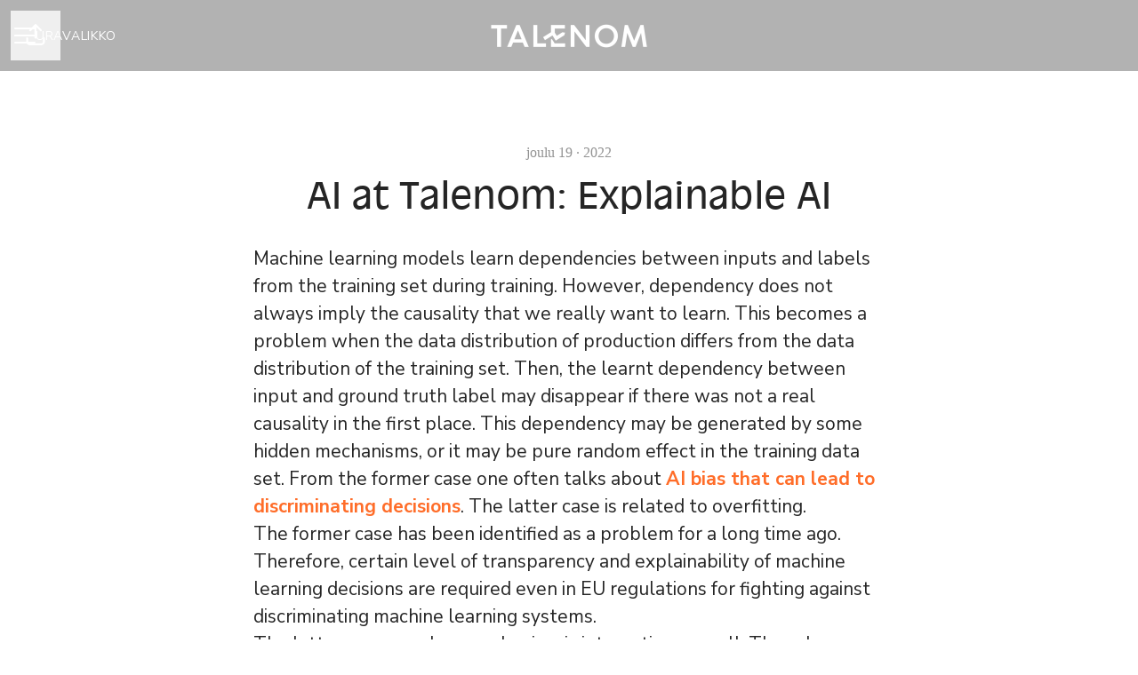

--- FILE ---
content_type: text/css
request_url: https://cdn.harvamarketing.fi/Talenom/stylesheet.css
body_size: 80
content:
@import url('https://fonts.googleapis.com/css2?family=Nunito+Sans:ital,wght@0,400;0,700;1,400&display=swap');

@font-face {
    font-family: 'Antique Olive';
    src: url('AntiqueOlive-Regular.woff2') format('woff2'),
        url('AntiqueOlive-Regular.woff') format('woff');
    font-weight: normal;
    font-style: normal;
    font-display: swap;
}